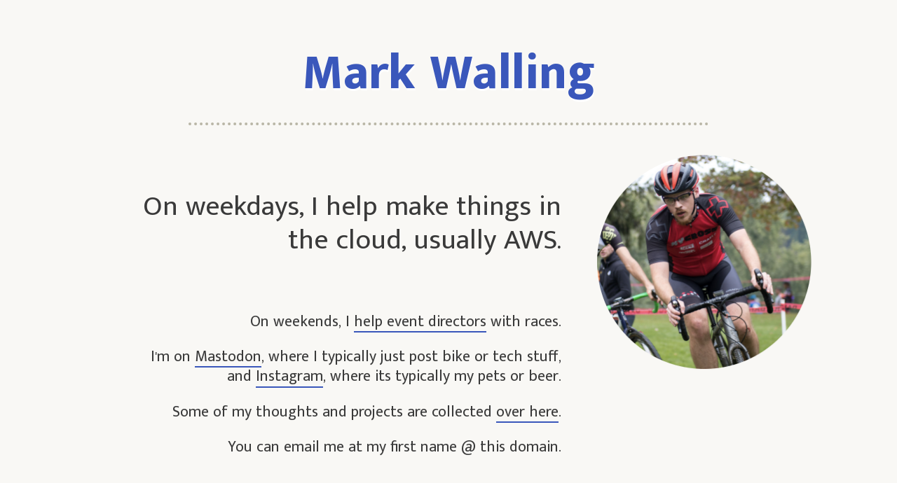

--- FILE ---
content_type: text/html
request_url: https://markwalling.org/
body_size: 1340
content:

<!DOCTYPE html>
<html>
<head>
<!-- Global site tag (gtag.js) - Google Analytics -->
<script async src="https://www.googletagmanager.com/gtag/js?id=UA-48112283-1"></script>
<script>
  window.dataLayer = window.dataLayer || [];
  function gtag(){dataLayer.push(arguments);}
  gtag('js', new Date());

  gtag('config', 'UA-48112283-1');
</script>
  <meta name="viewport" content="width=device-width">
  <title>Mark Walling</title>
  <link rel="stylesheet" type="text/css" href="mark.css"><link href="https://fonts.googleapis.com/css?family=Mukta+Malar:400,800" rel="stylesheet">
</head>
<body>
  <h1>Mark Walling</h1>
  <div class="main">
    <aside>
      <img src="mark.png">
    </aside>
    <div>
      <p>On weekdays, I help make things in the cloud, usually AWS.</p>
      <p>On weekends, I <a href="https://holeshotevents.com" target="_blank">help event directors</a> with races.</p>
      <p>I'm on <a href="https://mastodon.social/@mwalling" rel="me" target="_blank">Mastodon</a>, where I typically just post bike or tech stuff,<br>
          and <a href="https://instagram.com/mwalling" target="_blank">Instagram</a>, where its typically my pets or beer.</p>
      <p>Some of my thoughts and projects are collected <a href="https://meaninglessthings.com" target="_blank">over here</a>.</p>
      <p>You can email me at my first name @ this domain.</p>
    </div>
  </div>
  <div class="foot">Copyright 2022 Mark Walling</div>
  </body>
</html>


--- FILE ---
content_type: text/css
request_url: https://markwalling.org/mark.css
body_size: 2021
content:
html {
	background: #f9f8f5;
	height: 100%;
}

body {
	color: #3a3a3a;
	display: flex;
	flex-direction: column;
	font-family: 'Mukta Malar', sans-serif;
	font-size: 20px;
	font-size: 1.25rem;
	height: 100%;
	max-width: 1060px;
	margin: 0 auto;
	padding: 0 1em;
}

a {
	border-bottom: .1em solid #3a57bb;
	color: inherit;
	display: inline-block;
	position: relative;
	text-decoration: none;
	z-index: 0;
}

a:hover {
	color: white;
	transition: all .1s ease-in .15;
}

a:before {
	background: #3a57bb;
	bottom: 0;
	content: "";
	display: block;
	height: 0;
	position: absolute;
	transition: all .2s ease-in;
	width: 100%;
	z-index: -1;
}

a:hover:before {
	height: 100%;
}

img {
	max-width: 100%;
	height: auto;
}

.main {
	margin: 0 auto;    
    padding-bottom: 2em;
}

@media (min-width: 980px) {
	.main {
		display: flex;
		justify-content: space-between;
	}
}

h1 {
	border-bottom: 4px dotted #b9b6a6;
	color: #3a57bb;
	display: block;
	font-size: 1.5em;
	font-weight: 800;
	flex: none;
	line-height: 1;
	margin: 1em 0 .6em;
	padding-bottom: .5em;
	text-align: center;
    text-shadow: 1px 3px 0px #ffffff;
}

@media (min-width: 350px) {
	h1 {
		font-size: 2.5em;
	}
}

@media (min-width: 500px) {
	h1 {
		font-size: 3.5em;
		margin: 1em auto .6em;
		width: 80%;
	}
}

@media (min-width: 700px) {
	h1 {
		font-size: 3.5em;
		margin: 1em auto .6em;
		width: 70%;
	}
}

.main > * {
	line-height: 1.2;
	text-align: center;
}

.main > aside {
	max-width: 300px;
	margin: 0 auto;
}

.main > div {
	margin-top: 0;
	max-width: 640px;
	margin: 0 auto;
}

@media (min-width: 980px) {

	.main > * {
		text-align: right;
	}

	.main > aside {
		flex: 1;
		max-width: 30%;
		margin: 0;
		order: 1;
	}
}

@media (min-width: 1100px) {
	.main > div {
		margin-top: 1.5em;
	}

}

p {
	font-size: .8em;
	line-height: 1;
}

p:first-of-type {
	font-size: 1.5em;
	margin-bottom: 1em;
}

@media (min-width: 750px) {
	p {
		font-size: 1.1em;
		line-height: 1.2;
	}

	p:first-of-type {
		font-size: 2em;
		margin-bottom: 2em;
	}
}

@media (min-width: 1100px) {
	p:first-of-type {
		margin-top: .5em;
	}
	
}

.foot {
	color: #b9b6a6;
	margin-top: auto;
	text-align: center;
	font-size: .8em;
	padding-bottom: .5em;
}